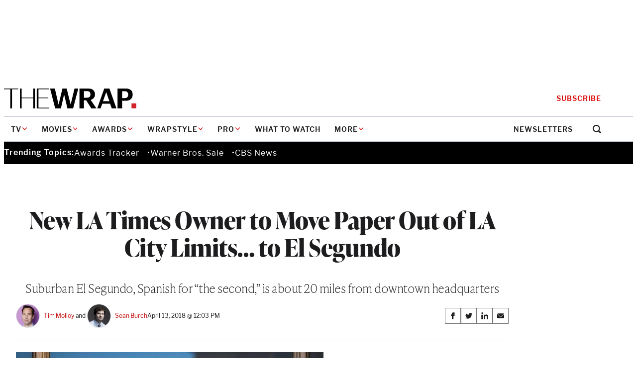

--- FILE ---
content_type: text/html; charset=utf-8
request_url: https://www.google.com/recaptcha/api2/anchor?ar=1&k=6LfrehcpAAAAAL6o0kJfxk5Fr4WhO3ktYWPR7-u1&co=aHR0cHM6Ly93d3cudGhld3JhcC5jb206NDQz&hl=en&v=PoyoqOPhxBO7pBk68S4YbpHZ&size=normal&anchor-ms=20000&execute-ms=30000&cb=ies8w9fv3lc9
body_size: 49732
content:
<!DOCTYPE HTML><html dir="ltr" lang="en"><head><meta http-equiv="Content-Type" content="text/html; charset=UTF-8">
<meta http-equiv="X-UA-Compatible" content="IE=edge">
<title>reCAPTCHA</title>
<style type="text/css">
/* cyrillic-ext */
@font-face {
  font-family: 'Roboto';
  font-style: normal;
  font-weight: 400;
  font-stretch: 100%;
  src: url(//fonts.gstatic.com/s/roboto/v48/KFO7CnqEu92Fr1ME7kSn66aGLdTylUAMa3GUBHMdazTgWw.woff2) format('woff2');
  unicode-range: U+0460-052F, U+1C80-1C8A, U+20B4, U+2DE0-2DFF, U+A640-A69F, U+FE2E-FE2F;
}
/* cyrillic */
@font-face {
  font-family: 'Roboto';
  font-style: normal;
  font-weight: 400;
  font-stretch: 100%;
  src: url(//fonts.gstatic.com/s/roboto/v48/KFO7CnqEu92Fr1ME7kSn66aGLdTylUAMa3iUBHMdazTgWw.woff2) format('woff2');
  unicode-range: U+0301, U+0400-045F, U+0490-0491, U+04B0-04B1, U+2116;
}
/* greek-ext */
@font-face {
  font-family: 'Roboto';
  font-style: normal;
  font-weight: 400;
  font-stretch: 100%;
  src: url(//fonts.gstatic.com/s/roboto/v48/KFO7CnqEu92Fr1ME7kSn66aGLdTylUAMa3CUBHMdazTgWw.woff2) format('woff2');
  unicode-range: U+1F00-1FFF;
}
/* greek */
@font-face {
  font-family: 'Roboto';
  font-style: normal;
  font-weight: 400;
  font-stretch: 100%;
  src: url(//fonts.gstatic.com/s/roboto/v48/KFO7CnqEu92Fr1ME7kSn66aGLdTylUAMa3-UBHMdazTgWw.woff2) format('woff2');
  unicode-range: U+0370-0377, U+037A-037F, U+0384-038A, U+038C, U+038E-03A1, U+03A3-03FF;
}
/* math */
@font-face {
  font-family: 'Roboto';
  font-style: normal;
  font-weight: 400;
  font-stretch: 100%;
  src: url(//fonts.gstatic.com/s/roboto/v48/KFO7CnqEu92Fr1ME7kSn66aGLdTylUAMawCUBHMdazTgWw.woff2) format('woff2');
  unicode-range: U+0302-0303, U+0305, U+0307-0308, U+0310, U+0312, U+0315, U+031A, U+0326-0327, U+032C, U+032F-0330, U+0332-0333, U+0338, U+033A, U+0346, U+034D, U+0391-03A1, U+03A3-03A9, U+03B1-03C9, U+03D1, U+03D5-03D6, U+03F0-03F1, U+03F4-03F5, U+2016-2017, U+2034-2038, U+203C, U+2040, U+2043, U+2047, U+2050, U+2057, U+205F, U+2070-2071, U+2074-208E, U+2090-209C, U+20D0-20DC, U+20E1, U+20E5-20EF, U+2100-2112, U+2114-2115, U+2117-2121, U+2123-214F, U+2190, U+2192, U+2194-21AE, U+21B0-21E5, U+21F1-21F2, U+21F4-2211, U+2213-2214, U+2216-22FF, U+2308-230B, U+2310, U+2319, U+231C-2321, U+2336-237A, U+237C, U+2395, U+239B-23B7, U+23D0, U+23DC-23E1, U+2474-2475, U+25AF, U+25B3, U+25B7, U+25BD, U+25C1, U+25CA, U+25CC, U+25FB, U+266D-266F, U+27C0-27FF, U+2900-2AFF, U+2B0E-2B11, U+2B30-2B4C, U+2BFE, U+3030, U+FF5B, U+FF5D, U+1D400-1D7FF, U+1EE00-1EEFF;
}
/* symbols */
@font-face {
  font-family: 'Roboto';
  font-style: normal;
  font-weight: 400;
  font-stretch: 100%;
  src: url(//fonts.gstatic.com/s/roboto/v48/KFO7CnqEu92Fr1ME7kSn66aGLdTylUAMaxKUBHMdazTgWw.woff2) format('woff2');
  unicode-range: U+0001-000C, U+000E-001F, U+007F-009F, U+20DD-20E0, U+20E2-20E4, U+2150-218F, U+2190, U+2192, U+2194-2199, U+21AF, U+21E6-21F0, U+21F3, U+2218-2219, U+2299, U+22C4-22C6, U+2300-243F, U+2440-244A, U+2460-24FF, U+25A0-27BF, U+2800-28FF, U+2921-2922, U+2981, U+29BF, U+29EB, U+2B00-2BFF, U+4DC0-4DFF, U+FFF9-FFFB, U+10140-1018E, U+10190-1019C, U+101A0, U+101D0-101FD, U+102E0-102FB, U+10E60-10E7E, U+1D2C0-1D2D3, U+1D2E0-1D37F, U+1F000-1F0FF, U+1F100-1F1AD, U+1F1E6-1F1FF, U+1F30D-1F30F, U+1F315, U+1F31C, U+1F31E, U+1F320-1F32C, U+1F336, U+1F378, U+1F37D, U+1F382, U+1F393-1F39F, U+1F3A7-1F3A8, U+1F3AC-1F3AF, U+1F3C2, U+1F3C4-1F3C6, U+1F3CA-1F3CE, U+1F3D4-1F3E0, U+1F3ED, U+1F3F1-1F3F3, U+1F3F5-1F3F7, U+1F408, U+1F415, U+1F41F, U+1F426, U+1F43F, U+1F441-1F442, U+1F444, U+1F446-1F449, U+1F44C-1F44E, U+1F453, U+1F46A, U+1F47D, U+1F4A3, U+1F4B0, U+1F4B3, U+1F4B9, U+1F4BB, U+1F4BF, U+1F4C8-1F4CB, U+1F4D6, U+1F4DA, U+1F4DF, U+1F4E3-1F4E6, U+1F4EA-1F4ED, U+1F4F7, U+1F4F9-1F4FB, U+1F4FD-1F4FE, U+1F503, U+1F507-1F50B, U+1F50D, U+1F512-1F513, U+1F53E-1F54A, U+1F54F-1F5FA, U+1F610, U+1F650-1F67F, U+1F687, U+1F68D, U+1F691, U+1F694, U+1F698, U+1F6AD, U+1F6B2, U+1F6B9-1F6BA, U+1F6BC, U+1F6C6-1F6CF, U+1F6D3-1F6D7, U+1F6E0-1F6EA, U+1F6F0-1F6F3, U+1F6F7-1F6FC, U+1F700-1F7FF, U+1F800-1F80B, U+1F810-1F847, U+1F850-1F859, U+1F860-1F887, U+1F890-1F8AD, U+1F8B0-1F8BB, U+1F8C0-1F8C1, U+1F900-1F90B, U+1F93B, U+1F946, U+1F984, U+1F996, U+1F9E9, U+1FA00-1FA6F, U+1FA70-1FA7C, U+1FA80-1FA89, U+1FA8F-1FAC6, U+1FACE-1FADC, U+1FADF-1FAE9, U+1FAF0-1FAF8, U+1FB00-1FBFF;
}
/* vietnamese */
@font-face {
  font-family: 'Roboto';
  font-style: normal;
  font-weight: 400;
  font-stretch: 100%;
  src: url(//fonts.gstatic.com/s/roboto/v48/KFO7CnqEu92Fr1ME7kSn66aGLdTylUAMa3OUBHMdazTgWw.woff2) format('woff2');
  unicode-range: U+0102-0103, U+0110-0111, U+0128-0129, U+0168-0169, U+01A0-01A1, U+01AF-01B0, U+0300-0301, U+0303-0304, U+0308-0309, U+0323, U+0329, U+1EA0-1EF9, U+20AB;
}
/* latin-ext */
@font-face {
  font-family: 'Roboto';
  font-style: normal;
  font-weight: 400;
  font-stretch: 100%;
  src: url(//fonts.gstatic.com/s/roboto/v48/KFO7CnqEu92Fr1ME7kSn66aGLdTylUAMa3KUBHMdazTgWw.woff2) format('woff2');
  unicode-range: U+0100-02BA, U+02BD-02C5, U+02C7-02CC, U+02CE-02D7, U+02DD-02FF, U+0304, U+0308, U+0329, U+1D00-1DBF, U+1E00-1E9F, U+1EF2-1EFF, U+2020, U+20A0-20AB, U+20AD-20C0, U+2113, U+2C60-2C7F, U+A720-A7FF;
}
/* latin */
@font-face {
  font-family: 'Roboto';
  font-style: normal;
  font-weight: 400;
  font-stretch: 100%;
  src: url(//fonts.gstatic.com/s/roboto/v48/KFO7CnqEu92Fr1ME7kSn66aGLdTylUAMa3yUBHMdazQ.woff2) format('woff2');
  unicode-range: U+0000-00FF, U+0131, U+0152-0153, U+02BB-02BC, U+02C6, U+02DA, U+02DC, U+0304, U+0308, U+0329, U+2000-206F, U+20AC, U+2122, U+2191, U+2193, U+2212, U+2215, U+FEFF, U+FFFD;
}
/* cyrillic-ext */
@font-face {
  font-family: 'Roboto';
  font-style: normal;
  font-weight: 500;
  font-stretch: 100%;
  src: url(//fonts.gstatic.com/s/roboto/v48/KFO7CnqEu92Fr1ME7kSn66aGLdTylUAMa3GUBHMdazTgWw.woff2) format('woff2');
  unicode-range: U+0460-052F, U+1C80-1C8A, U+20B4, U+2DE0-2DFF, U+A640-A69F, U+FE2E-FE2F;
}
/* cyrillic */
@font-face {
  font-family: 'Roboto';
  font-style: normal;
  font-weight: 500;
  font-stretch: 100%;
  src: url(//fonts.gstatic.com/s/roboto/v48/KFO7CnqEu92Fr1ME7kSn66aGLdTylUAMa3iUBHMdazTgWw.woff2) format('woff2');
  unicode-range: U+0301, U+0400-045F, U+0490-0491, U+04B0-04B1, U+2116;
}
/* greek-ext */
@font-face {
  font-family: 'Roboto';
  font-style: normal;
  font-weight: 500;
  font-stretch: 100%;
  src: url(//fonts.gstatic.com/s/roboto/v48/KFO7CnqEu92Fr1ME7kSn66aGLdTylUAMa3CUBHMdazTgWw.woff2) format('woff2');
  unicode-range: U+1F00-1FFF;
}
/* greek */
@font-face {
  font-family: 'Roboto';
  font-style: normal;
  font-weight: 500;
  font-stretch: 100%;
  src: url(//fonts.gstatic.com/s/roboto/v48/KFO7CnqEu92Fr1ME7kSn66aGLdTylUAMa3-UBHMdazTgWw.woff2) format('woff2');
  unicode-range: U+0370-0377, U+037A-037F, U+0384-038A, U+038C, U+038E-03A1, U+03A3-03FF;
}
/* math */
@font-face {
  font-family: 'Roboto';
  font-style: normal;
  font-weight: 500;
  font-stretch: 100%;
  src: url(//fonts.gstatic.com/s/roboto/v48/KFO7CnqEu92Fr1ME7kSn66aGLdTylUAMawCUBHMdazTgWw.woff2) format('woff2');
  unicode-range: U+0302-0303, U+0305, U+0307-0308, U+0310, U+0312, U+0315, U+031A, U+0326-0327, U+032C, U+032F-0330, U+0332-0333, U+0338, U+033A, U+0346, U+034D, U+0391-03A1, U+03A3-03A9, U+03B1-03C9, U+03D1, U+03D5-03D6, U+03F0-03F1, U+03F4-03F5, U+2016-2017, U+2034-2038, U+203C, U+2040, U+2043, U+2047, U+2050, U+2057, U+205F, U+2070-2071, U+2074-208E, U+2090-209C, U+20D0-20DC, U+20E1, U+20E5-20EF, U+2100-2112, U+2114-2115, U+2117-2121, U+2123-214F, U+2190, U+2192, U+2194-21AE, U+21B0-21E5, U+21F1-21F2, U+21F4-2211, U+2213-2214, U+2216-22FF, U+2308-230B, U+2310, U+2319, U+231C-2321, U+2336-237A, U+237C, U+2395, U+239B-23B7, U+23D0, U+23DC-23E1, U+2474-2475, U+25AF, U+25B3, U+25B7, U+25BD, U+25C1, U+25CA, U+25CC, U+25FB, U+266D-266F, U+27C0-27FF, U+2900-2AFF, U+2B0E-2B11, U+2B30-2B4C, U+2BFE, U+3030, U+FF5B, U+FF5D, U+1D400-1D7FF, U+1EE00-1EEFF;
}
/* symbols */
@font-face {
  font-family: 'Roboto';
  font-style: normal;
  font-weight: 500;
  font-stretch: 100%;
  src: url(//fonts.gstatic.com/s/roboto/v48/KFO7CnqEu92Fr1ME7kSn66aGLdTylUAMaxKUBHMdazTgWw.woff2) format('woff2');
  unicode-range: U+0001-000C, U+000E-001F, U+007F-009F, U+20DD-20E0, U+20E2-20E4, U+2150-218F, U+2190, U+2192, U+2194-2199, U+21AF, U+21E6-21F0, U+21F3, U+2218-2219, U+2299, U+22C4-22C6, U+2300-243F, U+2440-244A, U+2460-24FF, U+25A0-27BF, U+2800-28FF, U+2921-2922, U+2981, U+29BF, U+29EB, U+2B00-2BFF, U+4DC0-4DFF, U+FFF9-FFFB, U+10140-1018E, U+10190-1019C, U+101A0, U+101D0-101FD, U+102E0-102FB, U+10E60-10E7E, U+1D2C0-1D2D3, U+1D2E0-1D37F, U+1F000-1F0FF, U+1F100-1F1AD, U+1F1E6-1F1FF, U+1F30D-1F30F, U+1F315, U+1F31C, U+1F31E, U+1F320-1F32C, U+1F336, U+1F378, U+1F37D, U+1F382, U+1F393-1F39F, U+1F3A7-1F3A8, U+1F3AC-1F3AF, U+1F3C2, U+1F3C4-1F3C6, U+1F3CA-1F3CE, U+1F3D4-1F3E0, U+1F3ED, U+1F3F1-1F3F3, U+1F3F5-1F3F7, U+1F408, U+1F415, U+1F41F, U+1F426, U+1F43F, U+1F441-1F442, U+1F444, U+1F446-1F449, U+1F44C-1F44E, U+1F453, U+1F46A, U+1F47D, U+1F4A3, U+1F4B0, U+1F4B3, U+1F4B9, U+1F4BB, U+1F4BF, U+1F4C8-1F4CB, U+1F4D6, U+1F4DA, U+1F4DF, U+1F4E3-1F4E6, U+1F4EA-1F4ED, U+1F4F7, U+1F4F9-1F4FB, U+1F4FD-1F4FE, U+1F503, U+1F507-1F50B, U+1F50D, U+1F512-1F513, U+1F53E-1F54A, U+1F54F-1F5FA, U+1F610, U+1F650-1F67F, U+1F687, U+1F68D, U+1F691, U+1F694, U+1F698, U+1F6AD, U+1F6B2, U+1F6B9-1F6BA, U+1F6BC, U+1F6C6-1F6CF, U+1F6D3-1F6D7, U+1F6E0-1F6EA, U+1F6F0-1F6F3, U+1F6F7-1F6FC, U+1F700-1F7FF, U+1F800-1F80B, U+1F810-1F847, U+1F850-1F859, U+1F860-1F887, U+1F890-1F8AD, U+1F8B0-1F8BB, U+1F8C0-1F8C1, U+1F900-1F90B, U+1F93B, U+1F946, U+1F984, U+1F996, U+1F9E9, U+1FA00-1FA6F, U+1FA70-1FA7C, U+1FA80-1FA89, U+1FA8F-1FAC6, U+1FACE-1FADC, U+1FADF-1FAE9, U+1FAF0-1FAF8, U+1FB00-1FBFF;
}
/* vietnamese */
@font-face {
  font-family: 'Roboto';
  font-style: normal;
  font-weight: 500;
  font-stretch: 100%;
  src: url(//fonts.gstatic.com/s/roboto/v48/KFO7CnqEu92Fr1ME7kSn66aGLdTylUAMa3OUBHMdazTgWw.woff2) format('woff2');
  unicode-range: U+0102-0103, U+0110-0111, U+0128-0129, U+0168-0169, U+01A0-01A1, U+01AF-01B0, U+0300-0301, U+0303-0304, U+0308-0309, U+0323, U+0329, U+1EA0-1EF9, U+20AB;
}
/* latin-ext */
@font-face {
  font-family: 'Roboto';
  font-style: normal;
  font-weight: 500;
  font-stretch: 100%;
  src: url(//fonts.gstatic.com/s/roboto/v48/KFO7CnqEu92Fr1ME7kSn66aGLdTylUAMa3KUBHMdazTgWw.woff2) format('woff2');
  unicode-range: U+0100-02BA, U+02BD-02C5, U+02C7-02CC, U+02CE-02D7, U+02DD-02FF, U+0304, U+0308, U+0329, U+1D00-1DBF, U+1E00-1E9F, U+1EF2-1EFF, U+2020, U+20A0-20AB, U+20AD-20C0, U+2113, U+2C60-2C7F, U+A720-A7FF;
}
/* latin */
@font-face {
  font-family: 'Roboto';
  font-style: normal;
  font-weight: 500;
  font-stretch: 100%;
  src: url(//fonts.gstatic.com/s/roboto/v48/KFO7CnqEu92Fr1ME7kSn66aGLdTylUAMa3yUBHMdazQ.woff2) format('woff2');
  unicode-range: U+0000-00FF, U+0131, U+0152-0153, U+02BB-02BC, U+02C6, U+02DA, U+02DC, U+0304, U+0308, U+0329, U+2000-206F, U+20AC, U+2122, U+2191, U+2193, U+2212, U+2215, U+FEFF, U+FFFD;
}
/* cyrillic-ext */
@font-face {
  font-family: 'Roboto';
  font-style: normal;
  font-weight: 900;
  font-stretch: 100%;
  src: url(//fonts.gstatic.com/s/roboto/v48/KFO7CnqEu92Fr1ME7kSn66aGLdTylUAMa3GUBHMdazTgWw.woff2) format('woff2');
  unicode-range: U+0460-052F, U+1C80-1C8A, U+20B4, U+2DE0-2DFF, U+A640-A69F, U+FE2E-FE2F;
}
/* cyrillic */
@font-face {
  font-family: 'Roboto';
  font-style: normal;
  font-weight: 900;
  font-stretch: 100%;
  src: url(//fonts.gstatic.com/s/roboto/v48/KFO7CnqEu92Fr1ME7kSn66aGLdTylUAMa3iUBHMdazTgWw.woff2) format('woff2');
  unicode-range: U+0301, U+0400-045F, U+0490-0491, U+04B0-04B1, U+2116;
}
/* greek-ext */
@font-face {
  font-family: 'Roboto';
  font-style: normal;
  font-weight: 900;
  font-stretch: 100%;
  src: url(//fonts.gstatic.com/s/roboto/v48/KFO7CnqEu92Fr1ME7kSn66aGLdTylUAMa3CUBHMdazTgWw.woff2) format('woff2');
  unicode-range: U+1F00-1FFF;
}
/* greek */
@font-face {
  font-family: 'Roboto';
  font-style: normal;
  font-weight: 900;
  font-stretch: 100%;
  src: url(//fonts.gstatic.com/s/roboto/v48/KFO7CnqEu92Fr1ME7kSn66aGLdTylUAMa3-UBHMdazTgWw.woff2) format('woff2');
  unicode-range: U+0370-0377, U+037A-037F, U+0384-038A, U+038C, U+038E-03A1, U+03A3-03FF;
}
/* math */
@font-face {
  font-family: 'Roboto';
  font-style: normal;
  font-weight: 900;
  font-stretch: 100%;
  src: url(//fonts.gstatic.com/s/roboto/v48/KFO7CnqEu92Fr1ME7kSn66aGLdTylUAMawCUBHMdazTgWw.woff2) format('woff2');
  unicode-range: U+0302-0303, U+0305, U+0307-0308, U+0310, U+0312, U+0315, U+031A, U+0326-0327, U+032C, U+032F-0330, U+0332-0333, U+0338, U+033A, U+0346, U+034D, U+0391-03A1, U+03A3-03A9, U+03B1-03C9, U+03D1, U+03D5-03D6, U+03F0-03F1, U+03F4-03F5, U+2016-2017, U+2034-2038, U+203C, U+2040, U+2043, U+2047, U+2050, U+2057, U+205F, U+2070-2071, U+2074-208E, U+2090-209C, U+20D0-20DC, U+20E1, U+20E5-20EF, U+2100-2112, U+2114-2115, U+2117-2121, U+2123-214F, U+2190, U+2192, U+2194-21AE, U+21B0-21E5, U+21F1-21F2, U+21F4-2211, U+2213-2214, U+2216-22FF, U+2308-230B, U+2310, U+2319, U+231C-2321, U+2336-237A, U+237C, U+2395, U+239B-23B7, U+23D0, U+23DC-23E1, U+2474-2475, U+25AF, U+25B3, U+25B7, U+25BD, U+25C1, U+25CA, U+25CC, U+25FB, U+266D-266F, U+27C0-27FF, U+2900-2AFF, U+2B0E-2B11, U+2B30-2B4C, U+2BFE, U+3030, U+FF5B, U+FF5D, U+1D400-1D7FF, U+1EE00-1EEFF;
}
/* symbols */
@font-face {
  font-family: 'Roboto';
  font-style: normal;
  font-weight: 900;
  font-stretch: 100%;
  src: url(//fonts.gstatic.com/s/roboto/v48/KFO7CnqEu92Fr1ME7kSn66aGLdTylUAMaxKUBHMdazTgWw.woff2) format('woff2');
  unicode-range: U+0001-000C, U+000E-001F, U+007F-009F, U+20DD-20E0, U+20E2-20E4, U+2150-218F, U+2190, U+2192, U+2194-2199, U+21AF, U+21E6-21F0, U+21F3, U+2218-2219, U+2299, U+22C4-22C6, U+2300-243F, U+2440-244A, U+2460-24FF, U+25A0-27BF, U+2800-28FF, U+2921-2922, U+2981, U+29BF, U+29EB, U+2B00-2BFF, U+4DC0-4DFF, U+FFF9-FFFB, U+10140-1018E, U+10190-1019C, U+101A0, U+101D0-101FD, U+102E0-102FB, U+10E60-10E7E, U+1D2C0-1D2D3, U+1D2E0-1D37F, U+1F000-1F0FF, U+1F100-1F1AD, U+1F1E6-1F1FF, U+1F30D-1F30F, U+1F315, U+1F31C, U+1F31E, U+1F320-1F32C, U+1F336, U+1F378, U+1F37D, U+1F382, U+1F393-1F39F, U+1F3A7-1F3A8, U+1F3AC-1F3AF, U+1F3C2, U+1F3C4-1F3C6, U+1F3CA-1F3CE, U+1F3D4-1F3E0, U+1F3ED, U+1F3F1-1F3F3, U+1F3F5-1F3F7, U+1F408, U+1F415, U+1F41F, U+1F426, U+1F43F, U+1F441-1F442, U+1F444, U+1F446-1F449, U+1F44C-1F44E, U+1F453, U+1F46A, U+1F47D, U+1F4A3, U+1F4B0, U+1F4B3, U+1F4B9, U+1F4BB, U+1F4BF, U+1F4C8-1F4CB, U+1F4D6, U+1F4DA, U+1F4DF, U+1F4E3-1F4E6, U+1F4EA-1F4ED, U+1F4F7, U+1F4F9-1F4FB, U+1F4FD-1F4FE, U+1F503, U+1F507-1F50B, U+1F50D, U+1F512-1F513, U+1F53E-1F54A, U+1F54F-1F5FA, U+1F610, U+1F650-1F67F, U+1F687, U+1F68D, U+1F691, U+1F694, U+1F698, U+1F6AD, U+1F6B2, U+1F6B9-1F6BA, U+1F6BC, U+1F6C6-1F6CF, U+1F6D3-1F6D7, U+1F6E0-1F6EA, U+1F6F0-1F6F3, U+1F6F7-1F6FC, U+1F700-1F7FF, U+1F800-1F80B, U+1F810-1F847, U+1F850-1F859, U+1F860-1F887, U+1F890-1F8AD, U+1F8B0-1F8BB, U+1F8C0-1F8C1, U+1F900-1F90B, U+1F93B, U+1F946, U+1F984, U+1F996, U+1F9E9, U+1FA00-1FA6F, U+1FA70-1FA7C, U+1FA80-1FA89, U+1FA8F-1FAC6, U+1FACE-1FADC, U+1FADF-1FAE9, U+1FAF0-1FAF8, U+1FB00-1FBFF;
}
/* vietnamese */
@font-face {
  font-family: 'Roboto';
  font-style: normal;
  font-weight: 900;
  font-stretch: 100%;
  src: url(//fonts.gstatic.com/s/roboto/v48/KFO7CnqEu92Fr1ME7kSn66aGLdTylUAMa3OUBHMdazTgWw.woff2) format('woff2');
  unicode-range: U+0102-0103, U+0110-0111, U+0128-0129, U+0168-0169, U+01A0-01A1, U+01AF-01B0, U+0300-0301, U+0303-0304, U+0308-0309, U+0323, U+0329, U+1EA0-1EF9, U+20AB;
}
/* latin-ext */
@font-face {
  font-family: 'Roboto';
  font-style: normal;
  font-weight: 900;
  font-stretch: 100%;
  src: url(//fonts.gstatic.com/s/roboto/v48/KFO7CnqEu92Fr1ME7kSn66aGLdTylUAMa3KUBHMdazTgWw.woff2) format('woff2');
  unicode-range: U+0100-02BA, U+02BD-02C5, U+02C7-02CC, U+02CE-02D7, U+02DD-02FF, U+0304, U+0308, U+0329, U+1D00-1DBF, U+1E00-1E9F, U+1EF2-1EFF, U+2020, U+20A0-20AB, U+20AD-20C0, U+2113, U+2C60-2C7F, U+A720-A7FF;
}
/* latin */
@font-face {
  font-family: 'Roboto';
  font-style: normal;
  font-weight: 900;
  font-stretch: 100%;
  src: url(//fonts.gstatic.com/s/roboto/v48/KFO7CnqEu92Fr1ME7kSn66aGLdTylUAMa3yUBHMdazQ.woff2) format('woff2');
  unicode-range: U+0000-00FF, U+0131, U+0152-0153, U+02BB-02BC, U+02C6, U+02DA, U+02DC, U+0304, U+0308, U+0329, U+2000-206F, U+20AC, U+2122, U+2191, U+2193, U+2212, U+2215, U+FEFF, U+FFFD;
}

</style>
<link rel="stylesheet" type="text/css" href="https://www.gstatic.com/recaptcha/releases/PoyoqOPhxBO7pBk68S4YbpHZ/styles__ltr.css">
<script nonce="rNje5i6CBMa_0Xu7VoOsgQ" type="text/javascript">window['__recaptcha_api'] = 'https://www.google.com/recaptcha/api2/';</script>
<script type="text/javascript" src="https://www.gstatic.com/recaptcha/releases/PoyoqOPhxBO7pBk68S4YbpHZ/recaptcha__en.js" nonce="rNje5i6CBMa_0Xu7VoOsgQ">
      
    </script></head>
<body><div id="rc-anchor-alert" class="rc-anchor-alert"></div>
<input type="hidden" id="recaptcha-token" value="[base64]">
<script type="text/javascript" nonce="rNje5i6CBMa_0Xu7VoOsgQ">
      recaptcha.anchor.Main.init("[\x22ainput\x22,[\x22bgdata\x22,\x22\x22,\[base64]/[base64]/[base64]/[base64]/[base64]/UltsKytdPUU6KEU8MjA0OD9SW2wrK109RT4+NnwxOTI6KChFJjY0NTEyKT09NTUyOTYmJk0rMTxjLmxlbmd0aCYmKGMuY2hhckNvZGVBdChNKzEpJjY0NTEyKT09NTYzMjA/[base64]/[base64]/[base64]/[base64]/[base64]/[base64]/[base64]\x22,\[base64]\x22,\[base64]/P8Otw5HCg8OAwoHDogt7MAfDiAUJw75Pw7AZTsKZwq3Ct8Kmw64+w5TCtRYDw5rCjcKtwp7DqmAuwqBBwpdwG8K7w4fChxrCl1PCtcOBQcKaw77DvcK/BsOZwpfCn8O0wqQWw6FBbkzDr8KNKAxuwoDCscOjwpnDpMKUwq1JwqHDlMOIwqIHw4fCnMOxwrfCjcOXbhk9WTXDi8KxDcKMdA7Dkhs7PlnCtwtiw6fCrCHCqMOIwoIrwq4LZkhHbcK7w54iAUVawqXCnC4rw6vDqcOJejNJwro3w6vDuMOIFsOZw6vDim8+w6/[base64]/M8OhdTzCssKgw4nCux7CpcKmw7zCm8OTHMOmdCRfacK1BS0EwplMw5PDgwZNwoBtw5cDTh7DicKww7BoEcKRwpzCmTFPf8OKw5TDnnfChAcxw5s5wpIOAsKuaXw9wr/Dq8OUHUJqw7USw4fDvitMw5bCrhYWUx/Cqz49TMKpw5TDl1F7BsOoYVAqMcO3Lgsow4zCk8KxPyvDm8OWwrXDihAGwqrDmMOzw6Ifw4jDp8OTGcOrDi1DwrjCqy/[base64]/Diyojwq99wo1mwqlCwrLDgkzDv3rChk9Pw6zCqcOhwpnDmXTCusOlw7XDqnvCjRLCnjfDksOLemLDnhLDnMOuwo/ClcKeGsK1S8KFNMODEcOPw5rCmcOYwofCrl4tCzodQlJmasKLN8OZw6rDo8ORwr5fwqPDlmwpNcKtcTJHAsOVTkZDw5ItwqEdIsKMdMO6CsKHesO/I8K+w58veG/DvcOMw6E/b8Kmwo11w53Cqm/[base64]/CmMOVwr4dwrrDm0zCoMOdEsK/wrZTG1ZRYwLDpR8oOzzDohzCk20Kwq4Sw4LCl2oIXMKVOMOtc8KTw6nDrnBeO0vCvMObwpoywqYqwobCk8KwwrBibns7B8KufMKmwpF5w4wYwr8GF8KDwo1yw5luwpsHwrjDq8OmJMOic1Jzw5rCg8KkB8OECjzCh8K7w6/[base64]/TMKvUT3Cr8KhwrvDj8KkG8OrSyLDo8KAw6TCuxnDosOdw41Rw7VTwonDrsKqwpokPitTW8OFw6N4w7fCglN8w7IMF8OpwqBcwqMpSsO8VsKEw7zDtcKZcsOQwqkBw7rDoMKgPQoSPsK3LDPCp8Ozwp5Aw4NLwpU9w67DocO7XsK4w5/CoMOtwqg8bmzDhMKDw5HCiMKRFDJ2w6XDrMKmDEzCosOiwqPDnsOpw7fDtsO/w4IUw7XCqsKNYcOyO8OvAQHDvU7CkcKvRCDCicODwpLDrcOoS0ITLkk2w7RWw6Rmw49Iw41oC1TCkk/[base64]/TMOfw4Utwp/[base64]/w7fDmh5Cw6DDqMOCw6/DtFfCicOdSMK/XWQRLm4wVwU+w4AtV8OQE8O0w7PDu8OJw4PDuHDDtsKaUjfChRjCgsKfwoVMEmQSw7giw7Z6w7/Ch8OWw7jDncKfXsOyLXhHw6kewoAIwq1Xw7fCnMO5fzDDq8KvO2LDkgXDvVzCgsOZwpbCrsKcdMKwcMKFwpkvHcKXKsKWw4g+dV3DrX/DrMOcw53DnHgsEsKBw70yalI4RxIPw7/CjFfCpT0gG3LDknbCp8KDw6DDncOJw7zCsFBrwpnClUTDrMO/w5XDllVYw7lkJ8OYw5TCr28kwoPDiMKJw5tVwrfCsHjDqwjCrTLCv8O7w5/CuTzDhsKBIsO1YHvDhsOcb8KPOnBQZsKYfsKVw5TDlcKUTMKMwrXDv8KUX8OawrpNw4zDn8OOwrNnCmvDkMO5w5BuRcOMYG7DuMO6Ah/CpQ4tKsOCGWXDrBo9L8OBPcOaR8KGWVUcUUwWw7/[base64]/[base64]/CosKIw4J8ND8nw5Jrw67Co8OVw7QYMsOywrfDujzDpyBcBMO1wo9mB8KdbVfCnMKPwq5yw7nCrcKeQQfDqsOOwpw0w7Esw4HDgRgkYcKbPgRqYGjDhcKqFxYuwobDv8KbOMOAw7nDsjQIXcKbRcKBw5/CvG8ORlTDkydDTsKkEMK8w4ENJzrCmsORSxNrDlsrGR8YGcOVez7DrxfDvGsXwrTDrnFsw71UwpvCsEXDpnQiD0zCv8KsSlnClipYw5PChgzCqcKCDcK1DQYkw6jDtmLDoRJwwofDvMOlLMOrV8O9wrLDmcKuYG1Ea3HCh8OaRD7Dk8K/SsKPCsKfEDrCpkMmwpXDgjLDgAbDmjRBwpTDlcOBw43Dn358HcOXw4w+cF07woIKw6oIOcOAw4UFwrUOIEl3wrF9RMKVwoXDh8OVwrlxMMOEw4bCkcO8wrx7TAvCqcO9FsOHaA/CnDlCwoXCqGPDuSkBw4/Ci8K9VcKHDD/Cr8KVwqckNcOjw5fDgw4kwokUYMOQCMK1wqPDvsOIBsOewphBC8OGCcKZEGsvwofDoA3DjgPDsTDCg0DCuD17X2ofV1J2wqHDqsO1wrB/d8OvS8Kjw4PDt3fCkcKJw7wrOsKzXGx6w6EBwpgEE8OYfCh6w482GsKVb8O0UwvCoEdnfMOOIWXDkBFLJsKySMOuwpZQOsOiVMK4TMOZw5svdAwKLhXCj0TDih/CtHl3L1bDvcKywpvDlsO0FBvCshPCg8O+w5XCtxnDs8OvwoxdWQvCiXR5GF7CpcKoL3hKw5DCgcKMcElKYcKuYm/[base64]/w74WwqnDnMKDUsOlw4MXwprDi3/Dq8KlwpzDgcOVAsOJRMO9wpPCmcKlYsOqN8KzwoTDvWPDoGfCjxFOExPCvsKDw63DkzXCg8O2wo1aw4nCqk0Bw4HDtQg7Z8K1VlTDjG7DjAjDvz7CssKEw7k/QMKlOMOQEsKvYcO8woXCisKNw519w45Dw6xNfEbDqkjDtsKHfcOcw60Ww5zDolDCicOkMXQQEMKXbcKqBUfChsO6HSkvNMOfwp5wHmnDp1ENwqEhdsO0EGkqw43Ds3TDiMOVwpZJC8OLwoXCsm5Iw6FdTMK7OhLCnh/DsBsULyTCq8Oew5vDsDoDa007E8KkwrAjwptSw53DmzYuK1/[base64]/wq/DilXDjUvChlBfY8Ktw70Ow4sEwrd3KnHCjMOCbmgxLcKXeHAIwoNQDXjCssOxwoIDVMKQwq0fwqHDr8KOw6oPw4fCkjjCj8OVwr0Qw43DlsKhwqNCwqc6b8KTP8KAMT9Vwp/[base64]/CnsKWO8O3w4rDk8OYOmHDgHbDqHnDiAdbaQsewrjDpizCvsKVw7vCv8Oyw7NYN8KPw6thEStEwop7w4ZMwpzDu1sKwrbCuko8G8OJwo7DsMK8bk/CksOKLsOdJ8KGNwgtVWzCosOqYcKDwpxVw6LClQ0GwoUDw5XCkcK4Z2FUTBQFwpvDmQHCoH/CklfDh8OWP8K4w63CvgLDv8ODGlbDr0d4w6YVVMKCw63DkcObU8O1wqLCpMK/JHjCgjrDjhLCtFXCtAcrw7tcRMO7G8KZw4Q5ecK4wrPCosO8w604Dk7DksOKAwhlBMOOQ8OJSSLCi0vCm8OXw7wlPEXDmiE5wpM9K8O3K0l7wrXDssOoOcKyw6fCshldGMKuanYbKsKUXCbDmcODaHXDp8KUwqtcNsK2w6/DtcO/PHgWaADDhkw+U8KfYD/[base64]/[base64]/[base64]/DisObGsKXNEl3W8OvR8KWw4jCgGvDlsKHCsOewqDCvsKpwo5uHHTClsKYw4RXw7jDp8OYKMKqbMKYwrHDjsO8wrQIOsKzUsK1ScKZwromwoMhTF5IBg7CgcKwIXnDjMOKw6Jiw6nCnMOSSlvDpVBRwo/Cph1jOU8Yc8K+WcKHZU8ew6fDjlAdw7bCpgRWJMK0cTTCk8O/wpQ+w5oKwrEpwrDCg8KLwovCuFfCuFQ+w5RQEcOVS2HDvcOnb8OVDg7CnzEfw6rCl0PChMO4wrjCqnZpIyXCvcKAw6trfcKpwogbwozDqzDDvhAPw5g9w4Mlw6rDgBBkw44kNMKMYSd/TgPDtMOAeEfChsOywrtxwqVNw7DCt8OYw5IyS8O5w4ouXw/Du8Kcw6kpwoMNfcOswqJZMcKLwo7CmmPDrWLCtsOxwrteeCkLw6d+f8KfZ2dcwoQeDMK0wo/CoXtANcKrbcKPVcKgP8OfNhbDsFTClcKsZcKTKXJqw7hfGSDDhcKMwrIsTsK2PcKhw6rDkijCiT/DvgxpMsK6F8OTwpjDin/CsRxHTXrDkAIzw41nw5dHwrXCtUTDu8KeHDrDr8KMwqleH8Klw7bDsWjCvcKIw6Igw6JlcsK5CcOSJcK9T8K7MMO9cVTClmrChsK/w4/DhzjCgxUUw6ovN3DDg8KvwqHDv8ObYG3DgwbDpMKCw7vDhCFLYMOvwrZpwoXCghLDtMKSw7pJw6opKDrDjS1/Sj3CmcKiUsOEQsORwoDDig87JcONwocnw63ChEEmcMOVw6gjwpHDv8Kew7AYwqk8OTRjw68GFBbCkcKPwoNOw6nDiTgIwo8fUQ8OQRLChn9twpzDncKRdMKuCsONfiXCjMKzw4jDhMKEw7wfwoBFMH/CiT7DtEsiwpjDlHwGEGTDrwBVUh0Qw7XDksKww7R4w5PCjsOcM8OfHMKlEMKjE3V9w5/[base64]/woPDry87fjAQw4nDn8OBEGkYw5hZFAgiID7DuhEowonCk8KpPHwpGHY1wr/DvivCoELDkMKYw63Dm1hBw4Rgw4QoMMOsw4jDmkRpwrkKP2Z7w60NLsOweR7Dpwpmw5Amw7/CnH5kMDV0w4gAKMOyH2J7CMKyRsK9FEZkw4LDvcK7wrZcAmPDlBzCnRbCsmVQCUrCtTzCjMOjAMOQwoRgaC4NwpYyJyvCi31yfzpRCx5uW1g/wpFyw6Vcw78vHsKIKsOrfkTCthdPDDPCvcOYwrHDlsOdwpVFeMOSNXjCsnXDoGZMwqJ4bsOpFAMow7JXwqPDqMKhw5oLaxIMwpkIHlzDucOoBG0faAxGd0h7Ty92wrl/wo/CohcQw40Mw4YqwowDw7pOw7o6wr1ow7DDrgrCgwQZw6XDoWJIFBYRUmNgwrZjMVEsa3TDhsOxw4/[base64]/wrnCqhHDhRU+w5A6XsKWwqMEwog4NlzCi8Kvw6gJwpXDsybDmi5xAUTDu8OoMDcVwok/wqdFbj7DsCXDh8KSw5gOw5zDrWEFw4QGwoN7OFXCncKqw5oGwos0wrNXw7dpw7Z/[base64]/A8KUR8O5ZTDDrhLDosK8wpfDj8O0CSxLw5/Ds8OfwqN/w47CicO9wrrDrMKYJVvDq0rCtU/DnF/Cq8OzElDDjlMvXsOdw6I5NMOGAMOfw70Gw4LDp3bDuDs/w4HCr8OUwpIJcsOyGzYBYcOiXEXDuhLChMOAdX4BVsK7agEEwr1hakHDs3EubUDChcOIw7EMEE7Dvk/ChxHDt3Znw5FRw5XDuMKZwobCqMKNwqbDpEXCr8KGB1DCi8ObD8Kaw5AOO8KEZsOyw6Aww44OLwXDoFHDiU8LRsKhJkrCrTzDpnUEWkxaw6Afw5Rgw4UOw7DDokjCi8OPw7wDIcOQBRjDlT8zwqXCk8ORXn4IM8O4AcOuekLDjMKSLnVnw7gAGMK/MsO2YW08P8ONw4rDnF96wrY+wobCk3nCuiXCmD8MVUbCm8OLwqHChcK+RGfCkMOQYRExN1w4w5/CocO1R8K3FW/[base64]/[base64]/CksOOwrosw5JswpAALcOcwoIIw7XDqcKmw58cw5fCpMKkWMOlU8OAGcOMGjQgwr47w4p7ecO5wqkhUCvDmsK/MsK+TQ3Co8OAwozDizzClcKyw7k1wroywoc0w7rDpS0dAsK7cQNWXMKnw7BWGxoZwrvCnhbChR1+w7/CnmfDsVHCnmNaw75/woDDsGZzDmrDnkvCscKvw7F9w5NAB8Oww6jDinvDmcO1woFBw5vDr8OVw6DCkgLDu8Klw6M4FsOuYA/[base64]/dcKdw67CgcOcw50yT3lkLcOBS0QtJ0onwrjDrMOqXBZLTFIUKcO4wrkTw4xEw7Ztwr0Pw5LCn3gYM8ORw6o/UsOTwr/Dpipow6DDt33DrMKpS0fDr8K1QxBDw7dSw44mwpZscsKbRMOTfXfClMOhN8KwUT8YXMK0wo02w4NCNsOjZ2EBwpvCjWp9LMKbF3/CjmHDm8KFw4bCs3hybMKdQcK4JhLCmMO1MCbCmsO0UG3ChMKQR3vDkMKNJBnCtVPDmArCr0jDuF/DlxVywpHCicOnTsKfw7oEwot5wrrCh8KODEt2LDV6wprDi8KCwoszwovCvTzCozgtJGLCrMKCUjzDm8KPGmDCr8KdXX/DhjDCsMOiGifCiyXDiMKlwplcWcO6I1NIw5dMwq3Cg8Kdw5BKFR5yw5nDqsKDL8OlwpnDkcOqw4t1wq5RFRdaPi/Dm8K8XUrDqsOxwq3Dn0PCjxLDu8KsAsKnw6FuwqnDrVR0OQsQw7zDsFXDuMOwwqDDkGYmwqdHw55HdcO1woPDscOYEcKQwpNlw4Zdw58LdxhRNDbCumbDt3PDr8OcPsKhGCYXw6pmE8OvfSdmw6LDr8K0W2zCt8KlMk9hYMK/e8OZNk/Dgyc8w5xwdlzCmQoSNUjCpcOyOMOLw5vDgHMkw5Umw4NJw6LDlDFBw5nCrcK+w6ZXwrjDgcKmw68LesOKwqnDkh8jP8K3dsOoXAUJw70BZj/[base64]/DqzPDuQHDjibDuMKBwrQ0IcOxwr7CiDjCs8K/QxfDm31HWiRPFcKGdsKsByHDuREFw7NdAXPCuMKuw5jCi8OGH14sw6HDnXUUQwXCrsKWworCicO9w7vCgsKtw7vDgMOdwrVgcT7DrMKpaGIMK8K/wpIQw4TDscOvw5DDnRDDlMKOwrrCncKrwrMMd8OfDEjDicKlVsKhRcOEw5DDuRFtwqEMwoI2cMKyBw3DrcKew7jDul/[base64]/wr7DtRtNAhzDnMO2SCwBTwF9wpPCrm5GCWgawr1UcsOzwooOEcKHw54Zw6kKdcOpwqrDg1M1wprDlmjCoMKqXEbDuMO9WsOMQMKHworChcOXdFwmwoHDolFbO8KFwpIya3/Dr08ew51tJ2Vqw5DDn2pGwofDhMOZd8KNwrjCgm7DgWYgw4LDqAVrbxYZHBvDpG1iFcO0RhzDmsOQwr9UfANHwp8hw7E/JlTChsKnfz9kLWg5wqXCmMOvNgjCsmbCvkM6SsOucMKLwp0IwozCscOxw6DCscOww6s3GcK0wplrHsKZw6/Cj2TCssOLw7nCvkJCw4vCrW3CsjbCpcO8ZgHDgkdFw6PCrFA6w43DlMK/w57DhhvCjcO6w7BuwrHDq1bCh8K7DQ8Nw63DiTrDjcKEYsKRRcOaNUPCvWoybcK2ccK2Wy7Cn8KZw4RjBH7DqE8LXMOdw4XDl8KFT8OEAsK7OMK7w4fCpHfDkjnDkcKXfMKMwqJ5wq3Dnz9BbwrCvErChEsMCQ5zw5/DpgfCs8K5HyHCkMO4ZsKbcMO/dGnCo8KMwoLDm8KQSSLDk2rDn280w6fCssKVw4PCl8Knw6ZcWQDCsMKSw60uFcOMw7jDpzXDjMOewqzDpxF4ZMOswq8YVcK+wq/CsHgoIFDDoBQfw7rDmcKRw4wqcgnCuV9Vw4LCpFInJHHDuWdaF8OtwqU4CMOZbHVSw5TCr8Kww6bDgsOgw7HCuVbDksKLwpDCokjDtsK7w5XDncK9wrBYSyHDgsK2wqLDqcOlCkxnDzHDgMOLwooabMK3UsO/w7F4asKtw4I+wr3CpsO3w6LDrMKcwpfCoXrDjCDCilnDgcO6DsKIbsOpVMO4wpnDgMOrC3rCslhQwrM9woknw5/CtcKiwoozwpXClHM+UHsgwr4yw6nDuQTCunJMwrfCohlYOkTDjFtLwq3Cux7Dt8O0BU9lHMK/w4nCnsK+wqwFH8Ksw5DCuQ3CiSvCvVYWw5JNUwF5w5xww7Mew4Z8ScKAQRHCkMOvWgnCk17Cqi/Co8KfZD4bw4HCtsO2YCTDs8KKYsK5wpwafMO9w6ssG3llWFIKw4vDpMK2ZcK3w6LCjsOZe8OCwrFBB8KHU0rCpz7CrUnCoMKKw4/DmRYUw5ZlTMKTGcKcOsKgKMOZYT3DucOtwqgMcSPDiyM/[base64]/woZmGcKOwpvDkxXChjM8H8K3w6rCrjgWw4TCrjpVw4Zhw7EUw4Y8NHrDv1/CmFjDvcOha8O5PcKXw63CtcKfwp0awonDh8K4NsOLw6hew5h0YR8MBDwxwoLCpcKkCB/Ds8KoTcKxBcKgAmnCn8OBwpHDqXIcViTDgsK+A8OWwoEITzbDpWhKwrPDmTjChlHDmcOOT8OgQH7DhSTCpCnDrsKcw47CgcKQw53DoRktw5HDtcKXfsKZw4lPXMOmdMKLw7NCCMKDw7g/ScOfw5jCuwwgBzDCrsOuXRVSw6JUw53CnsKgPsKTwppkw63CksKBEnkEVcK4BMOnw5rCllzCvMKqw6XCssOsH8OHwo7DnMKPOALCj8KaCcOjwqcDNRMnXMO7w49/[base64]/CrsKaYsO/d8OuwodtRCDDgMKlLsOUH8OMworDr8KwwrXDp0/[base64]/[base64]/DphzDj8OJZ8ODaEnDlgUNFsORNy0Fw4XCusO0RR7DtMONw5pARx/DqMK9w6XDtcKgw4dVB3vCkQrCpsK0PzxVJMO4H8K2w6zCosK8Pnd7wpsbw6bDncOLecKaXcKhw6gOehjDv0wmd8Ojw6VIw6fDvcOLasKgwrvDjjkcbErDrMOew5rDrBPChsOnIcKXdMKGbR/CtcONw4TDtcKXwoXDtsKFcynCtBo7wp4UZ8OiPsOCc1zCpSUnYhQVwrzCjUEbVR08bcKvAcOfwqE5woUwQcKAOWLDs17Ct8KFbWfCgQh3E8OYwoDCqU7CpsKSw55/S0PCj8OtwoDDqFEpw6XDr1HDncOlw4rCrSXDg03Dl8KFw5RTBsOgEMKRw4IxWxTCsXUoZsOQwrwuwqvDq2jDiV/Dg8Odwp3Ds2TCsMKrwobDh8K8TjxvV8KZw5DCm8OHSCTDunbCocOTf1jCssO7fsK6wrrCqlPDucOtw4jCkxR+w5gvw6XCiMO6wpHCpHJZXAzDkUTDh8O4OMOOFAVcfigCaMO2wqdSwqHCu1Vew5JJwrxNNkZVw4kuFy/CgXvDlzxQwq1Zw5zCvcK6Z8KbLx0WwpLCsMOSOyRCwqFIw5h4d37Dk8KHw4FQY8Obwp/DqBhWLMObwp7DkGdwwqBCJcOAZnXCoG/[base64]/w5bCi8OEwqvCiMKtdRnCsMKuKcK6wq/Cih1jNsOew5nClsKUwqbCv2XCuMOqDnZTVcOFCcKKQCQoXMObJyfCq8KCFwYzw4UCOGkgwofCocOqw7jDq8OeZzxAwrApwowkw4bDvyUpwpNEwoHDucO3asKTwo/[base64]/[base64]/CoAolGhzDqMK/wpPDv8OTwp3CvcOEworCvkhNw7nDgcOUw57DviJuPsOYYj0HXD/DmgLDq2/ClMKZTMORZB0VLsOBw75RTcKHc8OqwqwjQcKVwobDm8Kewqg5X3sieVINwpTDlQQbE8KcdEjDicOAQXPDpCjDnsOAw5Akw5/DpcK9wq5GUcKLw6YZwrzCkEjCjcOzwqg7ZsOtYzHDm8OHaV5DwoFRGmbCl8OKwqvDt8OowqJfb8KqIg0Tw4s3wq5kw7jDhE8/E8Obw4PDosO+w6jCgsOKwr7DqxwJwrHCg8OZw5dcIMKTwrBVw4LDhHrCn8KNwqzCq0g/w6hwwp7CvQzDq8KTwqd/Y8OvwrPDo8O7QwDCjC9CwrTCvU18dMOEwrQebW/DscK1AUrCtcO+B8K3FMOTH8KzAn/Cr8O9wqLCmsK0w5nChSVNw7c5w6J0wpgJYcOqwqAPCl3CicOXSjLCogEPDAIybg7DvcKUw67Do8O/w7HCiHXDhFFBHC3CmkRvEMKZw6LDvcOcwrTDqcOdWsKsaw/CgsK2w5wtwpV+FsO6CcOldcO0wpF9LDdXdcKGU8ODwqvCuk8VeWrDtcKeZQZOBMKff8OHUxJLAMKswpx9w5FUOE/[base64]/DplbDjcOvDHjDk8Kuwqk8KMOmwrLDhCMxw5E0wr/CkcOpw6wHwoxpHVTCvBoLw6FawpTDvsO1CnnChkcXGnnCvcKpwrsDw77CkCTDq8Oow5vCrcKuC3gVwoBsw78QH8ODfMK8w7fDvcOBwpXCisKLwrpZfB/Clmlhd11cwrgne8Khw4EIwqhiwrrCpsKxb8OHCBLDhnrDhXHDuMO3YUoxw6nCpMKPe2vDoUcywp/[base64]/B0PDuARrR8OIC8OiwpnCiiZbbiHDksKowp/[base64]/[base64]/CjkIkwotjwqF7wrgQbMODw4oTOGBIVDTDqVzCn8Ojw5DCvAzDnsKxEATDjsKfw6/DlcKUw7rDpMOEw7Ijw4YHwr1sYTpUw4Q2wp4GwrnDuirDsCNCOQ5+wprDi21fw4PDiMOEw7/Dnys9LsK1w6M0w4jCqcOYbcOaDFXCiH7CvzPCrycVwoEewqzDtmdZfcONKsO4bMOFw7RdKm5TASDDkMOuT0Yhwo3CuHzCoR3Ct8O+GsOvw64LwotbwocLw7DCky/[base64]/Dl8KHwrZONsOyw47Di8KPw4IfZmZTMMOiwrFdw493fAwqfB3CgMKsFmfDrMOnw5sEAwvDj8K3wqvCm1XDkRvDo8KwXmXDgjMMOGLCtsO+wpvCqcO+esKKHXluw6Ubw6HClMOzw7LDvypBZH9/CRxLw5lBwr0yw4soRcKJwoo4wpUmwpjCu8KHHcKaXTZgWx7Dk8Oyw5IOK8KNwrooX8K1wqB+AMOYD8O/[base64]/wqABwqdjRQLCmxvDrXxDwqTCn8K8w6XDuSIywq82BDvDqUjDg8OVLcKvwpXDpi3DoMOyw4gWw6EKw5BSJ2jCjG11NsOlwpMsWG/Di8OlwpBGwqx/IsKXcMKzJjRPwrRuw7xOw7gpw5Zcw4sdw7DDgMKMH8OGBsODw4hNQsKjccKXwp9TwoLCn8O6w7bDr2bDssKBRSY0fsKowr/Du8OZEcO8wq/CjjkEw64Rw6AMwoLCpkzDg8O+NsKqfMKjLsOzHcO4SMOww5/[base64]/Cux/[base64]/DrMOfScOnwro8w6bConsGw4cIw7fDtcO3ZBUCw7F1GMK6UsOjHDRiw4jCtcOqeQkrw4HCn3h1w698LsOjwrMSwrNmw5w5HsO8w5E1w6o0bS5ZN8OHwp5lw4XCik0lNXHDjxIFwpTDocKxwrUuwo/CjABwTcO/[base64]/Dom/Ck3VcOsK6w7hmC8KfMl3CqsKYwotyKcKnCh/CrMK/[base64]/Cg8Oxw4nCumnDogTDo8KsZMO6EG0uw6LCicOOwogDMlEvwqzDqnXCgcOlEcKPwqZMAzDDmyXCj05mwqxqHDxPw6Rrw6HDncKHN3bCrx7CgcOleRXCrD3DpMOtwp1HwpDDlcOEM3/DjW0LMGDDgcK5wqDCpcOywptHWsOCY8KJwowiIGsQQcOKw4d9w7h6O1EXFBkWe8Opw7MYSz8CSFjDt8O9BMOEwpDDjV/[base64]/wo5dw5bCuMOXwp/[base64]/[base64]/Q8K4CSPDsx/Dp8OywrdIwrhHw6vCuFfCuigkUW8cEsK/[base64]/DpcOEfGDDvcKqMMKdw7LClF5dHMK6NcOGJcKaBMO2wqXClnfCh8OTd2dTwpJVKcO2Fn05DMKfB8Obw4zCusOlw7HCrsK4VsKVXApUw6XCgsKRw5ZPwpvDpjLCgsOOwrPCkn3CrjzDu1Q0w5/CsRV0w5nCpx3Dm2ZWwpjDu2nDicOFVEPCmsOUwoRuMcKVF2E5MsK1w65vw7HDnMKvwoLCrRkebcOUw57DnsKLwoxHwr8JdMOlbEHCpUHCj8KBwo3CgsOnwpBfwqfCvVPDpSLCoMKYw7JdRkdifXvCmFDCh17CtMK/[base64]/GMKww6lRD8Ozw74Uwo/Cr8KOEsKAw50ww5E1O8OZaUXCrsOxwpNuw53Ci8Kow63DkcKlTjvDjMKIFy3Cl2jCr0bDm8Krw5YWRMOsC0RNGFQ6E0puw7jCp3Fbw5/[base64]/CjSXCvxnCgFprwpZ8Q8OtwodqJgh6HyAEwpdiwq5CwqTCkFZiTcKdb8K4f8OUw6zDl1h/DsK2woPCmsK6w5fClcKDw4LDnF5ewpk0HyTCkcKJw4IaE8KWdWplw6wFe8OkwrfCqkMNwqnCiWnDmMO8w5k9EhXDrMKJwrp+bjfDksOWLsKXSMKrw7Msw6wbCwnDkcKhCsOvJcKsHD/DsnUUwojCqcKeN0DCpSDCqjJZw7nCvCseOMOKZ8ORwp7Cugcxw5fDqx3DsWjCi0jDm3bCsQ/Dr8KTwpULesORXnPDqTrCkcONRcOPeGbDoUjChkTDrGrCosKxIi9BwrhdwrXDgcK7w6/Cr03DusOiw43Cr8OzeA/CnRLDo8OxAsKaccOQfsKqYsKRw47Dn8Obw51pV2vCkyvCjMOtTMKwwqbCnsKWPUMtQ8OMw51dVSlcwochKhDCmcKhFcKfwoYyW8K9w70Nw7nDisKUw73Do8KDwrzCkcOOcB/DuQcEw7XDlzXCvSbCp8KaWcOmw6ZcGMKww7dveMOiw5pTeSMVw4ZBw7DClMKcw6XCqMKGahRyS8O/wprDoDjCq8OSHcKywrvDrcO9wq3CpjfDvcOTwrlHPsKII1AQYMK+LFzDtn4SScOhE8Kdwr57E8ORwqvCqAMODl0Dw5YjwrDDscKMw4zCiMO8Ul5TTMKswqMAwq/CkAQ6YMObw4fChsO9ECFDBcOjw4VBwpDCnsKIN3HCtEPDn8Kfw6xsw4HDnsKEUMK0PAHDvsOjAU3ClcO5wrLCtcKSwrJbw5vCmcKnfMKjUsKYbHvDmsObWcKwwppASQNfw43DncOYLD4KHsOEw4M3wpvCo8KFC8O/[base64]/CsMOPwpnClSJMU8KMwovClBXDgwYew4lBwpXDjMOPHiNow6AHwpXDscOBw78QIGzDr8OYAsOkM8KADmE/[base64]/CowRUw4FKI3glwpcLw4MXNF14D8KMNMOwwozDqsKqaHbCsTNVUA/DigrCngTCusKsTsK8e2LDuSFtbsOKwpfDpsKTw5ImS1dBwrkFPQrCqW9Pwr8Iw7FiwoDCgX3CgsOzwobDjhnDizFEw4zDpsK8YsOyNFvDoMOUwqI0wp/[base64]/Dj8KMCzNgSR0EdcK9w61mw6Z1Aw7DnF5vw4vCu3pNwrbCsBbDosOXXyxGwoMYXEs4w45ANsKTbMK3wqV3AMOoIyfCl35zLTnDr8OOCsKufGwJUiDDvMOQOWzCsWPCqVXDtH8vwp7DrcOwPsOUw53DnsOjw4fDvVcsw7/CkDLDogzCoANhw7Q7w6nCpsO/wq3DqsKBTMO9w7nDu8OFwrPDvRhaNA3DpcKdF8KWwqQ4a2hhw55DD0zDjcOIw7DChcO3HVzCuBbDrXXCvsOIwqUfaA3CgMOOw5R7w6zDkWYACsKgw4k2CBvDsFJ2wrPDrMOJK8ORF8OEw6JCRsK1w4/CtMOJw5I2McKiw6DDsVtEBsK7w6PDi0zCp8OTC191acKCK8Kww44qOcKIwp8lcno9w4Z3woY8w5nDlQfDrcOEC3cgwpMSw7EAwqQ+w6RYGMK0YMKIcMO1w5YNw4U/wrTDmmFVwoxuwqrCtSHCnWcaWgx5w555K8K7wrXCtMOiw43DkcK5w7IiwpFvw4pow4g6w43CiGvCnMKRLsKjZm9nTMKuwol6Q8ONBD9yPsOkfgPCgTILwrpTTMKTHGXCvDDCkcK6BsOnw6rDuGTCqRnDnwYmAsO/w5fCo3FaQkXDgMKeNcKDw4Mxw6tXw5PCt8KiNWQgI2YpN8KpfsO6A8O0VMO4dG48Vy97wp4GPMKKPcK/[base64]/Ci0nDuAlpw6sJwqnCr2XCgh/Dh37DpsKKMMOfw6RjVMOGFHjDu8Oaw4XDnFAqF8OVwqLDg1HCnlViI8KdYFbCmMKVVC7CoCjDisKYHMO5wrZdBSTCkxjCgStbw6bDuXfDssOqwoEgEBxxaUZkcwQRGMOjw4wrWUDDlcOXw7fClcORw4rDuGfDpcKfw4PDh8Oyw5cOTVnDu0EGw7LDjcO4L8Onwr7Dhm/[base64]/SWnCmSbCpcOje1lrSMOPMsOCwps6wpnCusKrcVNkw4DDnQhzwochG8OabhQHaQkHcsKuw5jChcOVwq/CvMOfw6RlwrdNTCjDmsKcZEvCiChkwo5mVcKlwp7Cn8KZw7LDjcO3w4IGw4sCwrPDpMKXMMK+wrLCqlUgaH3CjsOOw6ZZw7sfwpozwp/CrxM5YBweKx99fsOKUsKba8KXw5jCqMKjWMKBw5BswrEkwqwYcljCrFY4QR3CnRPCq8KUw7/[base64]/wqzCkhXDlljCl8Opw4fChGMaUUpzwpVIBhDDp2vCtl9iO3AzFsKSXMK4wo/CmkFoNjfCucKqw5vDigTDkcK1w6XClztqw4lBesOmLC9xdsOgXsOYw6/DpyXCo0krB2HCgcKMPG9DW31Dw4HDisOhE8OLw4Ikw4oJIF9SUsKhH8KLw4LDv8KdM8Klwr0+w7/DvWzDi8OEw4rCtnwjw7gWw67Dm8OvGygVRMObBsKqYMO8wpZ4w7EnKifDgyoIe8KDwrocwpPDgjrCvj/Dlx/Cs8OWwovCsMOTZgtrK8OOw6DDjsOMw77CvMOMDH7Cl0rDk8OVacKLwoF+wr/CuMOswqZew4h5eTQvw5XDjcOVK8Omw55dwoDDtV/CjjPCmsOVw6nDv8O4SsKZw7gSwrzCr8OywqRYwp3Dug7DqBjDik4cwqrCjEjCkyU8eMKhHcKmw7QDwo7Dg8KqVcOkVUxydMOpw6/DmsO8w7fCqMKEwo3DmcOkCMOdeBLCjk/DjcOwwrLCpMKlw4vChMKPL8Oaw6gBa0pjA0/DrsODF8OPwp9Ow7oiw4vDn8KVw6U6wpTDmsOKXsO/woNNw7YtSMKiFz/CjUnCt0cTw6TCusKxPyXCq3VKFTfCo8OJMMKKwrgHw4/DosOdeXZuI8OvAGdUEsO8BHTDkhhNw7DDsHFKwqDDiSbCtSBGw6ZawpLCpsKlwq/CqlA7ZcKWAsKwdxoGeWDDjUvCqMK3wrDDkghGw5zDpcKjBcKAF8OJbcKdwqrCmU3Dl8OHw5hww65yworDtADDvR9tEMKzw5zCr8Ksw5YMWsObw7vClcOAF0jDnB/DjH/CgnsgK3rDq8O6wqdtDljCnG0kPHIewq1RwqjCojRyMMK+w7IhJ8KPfghwwqEcYMOKwr8qwoJ+Bkh4EMOaw6hJWnrDlMKzV8OJw50yX8OlwpYPdlnDtF7CiEbDgQrDhVpbw6wocsO6wpkjw5oOa0TCl8OWCsKKwr/[base64]/[base64]/[base64]/Dj8KGw4LCt8KxwrMKwqLDm8OIRjs1wqPCkjrCjMKawq0LM8KgwpXDmsKVK0DDi8OdUSLCrz16w7jDiCxZwpwKwpRxw7ciw47CnMOQP8K1w7hLcRAmAMO7w4FUwrwTeyBmHQLDikvCmW9sw6DDgj9tHXYxw41kwozDssO/DsK4w7jCk8KOKMOhHMO1wpcfw5DCglJbwoFGwoJqF8OQw6PCv8OnJ33CiMOPwqF1P8O5wrTCpsKuFsOBwoRuaXbDp1Yiw4rDkDvCiMKhZ8KcbkJTw7vDmX45woU8U8K2NxDDmsKJwrl+wq/CpcOCfMOFw50iasKRPcO5w5cBw6BvwrrCnMODwooxw6zCosKEwrbDhcOeEMO0wq4nF1IIasK5Vz3CijnCuT7Dq8KxZxQJwoJlw7shw5jCpwwcw4rClMKmwoEjOcO/wpvDsAd6wopIFRzCrH9cwoBYE0BnRRbCvH1ZYBlpw7d0wrZrwqTCnMOjw6zDnWXDmRV6w5bCtVxkfTDCoMO+WjYaw616bADClsKpwo/DrkPDvsKHwrBWwqXDrcKiMMKJw6Egw7PCp8KXRMKxE8OcwpnCmQLDlcKUI8Kqw5FYw6g3TsOxw7Adwpc4w6bDry7DtWfDsgRCf8KgQsKPEcKVw7w/RmgGe8KHaCrCrzNjBMKRwpZBAk0VwrHDhlXDmcKtEMO4wp3Do1bDjcOuw7bDiVELw73DkT/DosOfwq1XasONacOjw4DCnTtnJ8Kfwr4jHsORwpoSw5xGfxdLwo7Ck8O8wpc1T8OKw7LClTIDb8K1w7doAcKxwr5tKsOUwrXCt0vCpsOkQsKGKXLDuRgPw7bChG/DrXh9w69BWyxjdjQOw5pjSCRbw73DqxxUDsO4QMKIBRtiKRzDrcKswqlNwp7DpEUfwrrCmDd0FMKeacK/c1bCgGzDvsOoM8Kuwp/DmMO1WMKMW8KqNjAYw4h8wpPChQpwd8OiwoAPwoLCkcK0PirDqcOowo56b1TCozxawqDChg7Di8KlGMKkUsOBRMOQJx7DkUcDLsKpbMKfwr/Dj0x7HMO/wr5kOiDCo8OHwqLDnMOyCmUxwpzDrn/DhAd5w6okw5Rbwp3CjQsow6IswrUJw5jCisKMwp1pRQ5SGE0iVD7CvDvDr8OGwpM4w4FbM8KbwpxfG2MEw70fwo/Cg8Kwwrw1LnjCucOtB8OrUMO/w7jChsO2RlzDqyN2Z8K1XsKaworCjmlzKio1QMKZHcKeWMOZwplVw7DCoMOUE3/[base64]/CmjDDlj5qw5DDr2jCv2HCp8OHwrYjNwZfwqlgMcO9ScKJw7XCk0PCvQ7CiDrDqsOvw4vDucKNYsKpIcKtw71iwrErDXRrXcODDcOzwoYKdXJqM1oDWcK3ZHMnDjzChsKGw544wrIPVh/DssOPJ8OpFsO5w7XCtsKsNC5kw4jClBQSwr0aEMOCesKtwp3CulPCt8OoUcKGwrVHQSPCpsOZw4BLw44Bw4fDh8KFEMKuMQsMccKNw7PDp8Kgw6wDKcO1w4/ClsO0d14dNsK4w4cKw6M4LcK9wokKw60JAsOCwpwvw5BEN8KYw7wBw53DjnPDln7DpsO0wrM/w6HCiXvDh1dzR8K/w593wqXCiMKww4fCpUHDtsKKw61ZSAzCkcOhw53CmE/DscOewrLDiTXCl8KxdsOaQ3QQP3LDiD/DqsOLKMKYFMKDO21kTzo9w70Qw6PCssKJP8OyPsKDw6Z+AS17wpBaAjzDiUt0akPCsB7CisK8w4bDqMO4w54MNUbDi8K9w7DDrGYswpY3CsKmw5fDtwbChA8UOsO6w5oPPH0IXMOnN8KmATTChSzChQcfwojCgmVew4DDmR9Qw4jDiRU/ThswB3fCj8KaKQJ3cMKSYSYOwq10fi4BYHJ9N10Ew7XDlMKFwrLDqn7DnSx3wqQZw4nCpBvClcKVw6AsJDULK8Opw5zDg1hFwobCqMOCZk7DhsOkW8Kww7RUw5TDoDwbQjU1e1zCmV9KC8OTwokhw7N2wp42wrnCvMOdw6Z9VVMxDMKuw5MQVMKEZMOxDRnDoHU/w5LCgXnDvcK2UGfDpMOmwpjCiFk8wpPDmsKSUsO7woPDlU8HdCbCvcKIw7/CrsK0OnVmZw0XM8Kqwq/CisK9w7LCm1LDkSvDnsK5w5zDtUs3YMKXYcK8RFJXWcORw7sjw5g3YnfDmcOmZzxYCMKUwqfDmzJ+w7JNJHsmSmjCkmLCoMKuw4nDs8OKBQrDgsKZw4fDhMKoEDpFLV7CpsOKbVHCvwULwopCw6xCSSnDtsOawp5TGXVFBcKpw4QZEcKww4JXOFB/DwLDhl9uecO3wqx9wqLCp3nCgMO/woNjVsK2XSVHKW5/wpXDusOVBcKSw4/CmGRNcWbDnFkuwrI2w7nClG1bTDRGwpzCjA9NbmAVV8OmWcOfw6g1wp/DkB3CozoPw4zCmgUHw6HDnF4RM8OTw6J5w4/DmsKTw43Cr8KIBcKqw4nDkkk3w59PwoxhAMKAP8KNwp83SMOOwoc3wrYcRsOQw6UbGT/CjsODwpIqw74BQsKiA8ONwrXCjMOeXBN8eQTCtwTDuyPDnsKhVcOBwo7CosOZGQ0bPQrCkBkRPzZkbcKvw5svw6k/YEUlFcKUwqopX8OgwrF3X8Onw5h6w4HCgzrCniVTEsKSwrrCvcK6wpPDkcOdw7nDoMK0w7nChMK8w6pkw5EpLMODdMKIw6BFw7nDti1hKws5NsO6KRYpe8KBFQDDriRFeVELwoPChMOIw4bCnMKdXsO2dsKKUW5iw6glwqjCl21hPsKiUQLDpGjCjA\\u003d\\u003d\x22],null,[\x22conf\x22,null,\x226LfrehcpAAAAAL6o0kJfxk5Fr4WhO3ktYWPR7-u1\x22,0,null,null,null,1,[21,125,63,73,95,87,41,43,42,83,102,105,109,121],[1017145,652],0,null,null,null,null,0,null,0,1,700,1,null,0,\[base64]/76lBhnEnQkZnOKMAhk\\u003d\x22,0,0,null,null,1,null,0,0,null,null,null,0],\x22https://www.thewrap.com:443\x22,null,[1,1,1],null,null,null,0,3600,[\x22https://www.google.com/intl/en/policies/privacy/\x22,\x22https://www.google.com/intl/en/policies/terms/\x22],\x22EsyDaklX2/8EskoVI46GxmjbhT5xNxbYzs3CbyUWv2I\\u003d\x22,0,0,null,1,1768951317948,0,0,[167],null,[105,31,194,84,181],\x22RC-c1ccl34wHXM6aw\x22,null,null,null,null,null,\x220dAFcWeA5GDQzlbCjXoQ5N6eq5jZ26R8kskjCGSrw54f098ZtnX9zZVt2oEcdwxTihazQoh-BEeA2AYdtt8JPSRjfNwObg6ln-8w\x22,1769034117751]");
    </script></body></html>

--- FILE ---
content_type: text/javascript;charset=UTF-8
request_url: https://jadserve.postrelease.com/t?ntv_mvi=&ntv_url=https%253A%252F%252Fwww.thewrap.com%252Fnew-la-times-owner-moving-paper-out-of-la-city-limits-to-el-segundo%252F
body_size: 1090
content:
(function(){PostRelease.ProcessResponse({"version":"3","responseId":42394,"placements":[{"id":1265653,"selector":".content-area .entry-content \u003e p:nth-of-type(5)","injectionMode":2,"ads":[],"tracking":{"trackingBaseUrl":"https://jadserve.postrelease.com/trk.gif?ntv_ui\u003d955f4903-e235-4035-96fe-1e6b98132f44\u0026ntv_fl\[base64]\u0026ntv_ht\u003dBQBwaQA\u0026ntv_at\u003d","adVersionPlacement":"AAAAAAAAAA9U8TA","vcpmParams":{"minimumAreaViewable":0.5,"minimumExposedTime":1000,"checkOnFocus":true,"checkMinimumAreaViewable":false,"primaryImpressionURL":"https://jadserve.postrelease.com/trk.gif?ntv_at\u003d304\u0026ntv_ui\u003d955f4903-e235-4035-96fe-1e6b98132f44\u0026ntv_a\u003dAAAAAAAAAA9U8TA\u0026ntv_ht\u003dBQBwaQA\u0026ntv_fl\[base64]\u0026ord\u003d-1934217212","adID":0}},"type":0,"integrationType":0}],"trackingCode":"\u003cscript type\u003d\"text/javascript\"\u003entv.PostRelease.trackFirstPartyCookie(\u0027091b4bab-9e2e-4fc8-9c18-86572673f520\u0027);\u003c/script\u003e","safeIframe":false,"placementForTracking":1265653,"isWebview":false,"responseConsent":{"usPrivacyApplies":false,"gdprApplies":false,"gppApplies":false},"flags":{"useObserverViewability":true,"useMraidViewability":false}});})();